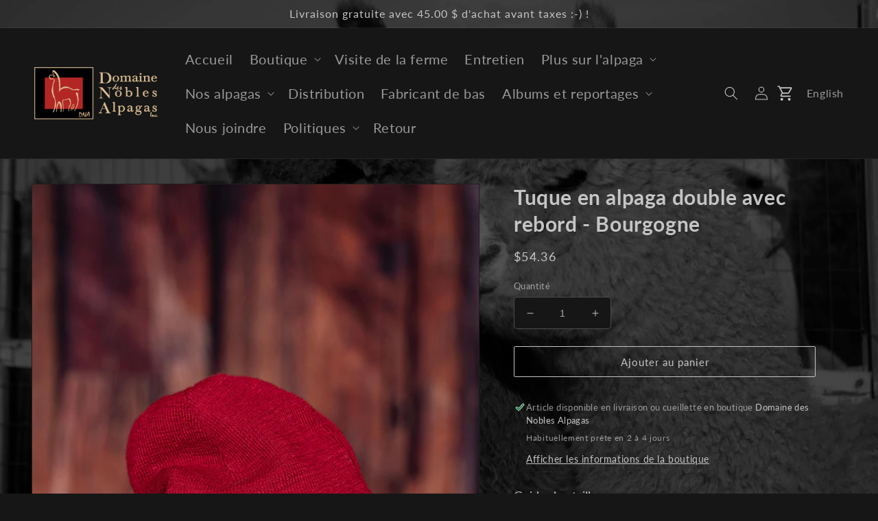

--- FILE ---
content_type: text/css
request_url: https://alpagas-dna.ca/cdn/shop/t/2/assets/mehdi.css?v=9149714873770211161742173133
body_size: 1673
content:
.langswitch{margin-left:30px;margin-top:8px;color:#c5c5c5bf;text-decoration:none}.langswitch:hover{color:#c5c5c5;text-decoration:underli}.video-grid{display:flex;flex-wrap:wrap;justify-content:space-between}.video-grid>div{width:100%}.video-grid .iframe-container{position:relative;padding-bottom:56.25%;height:0}.video-grid .iframe-container>iframe{position:absolute;top:0;left:0;width:100%;height:100%}@media (min-width: 750px){.video-grid>div{width:calc(50% - 20px)}}a:not([href]){cursor:inherit}.footer__content-bottom p a{color:#fff}nav.header__inline-menu ul.list-menu.list-menu--inline li header-menu details#Details-HeaderMenu-2.mega-menu div#MegaMenu-Content-2.mega-menu__content.gradient.motion-reduce.global-settings-popup ul.mega-menu__list.page-width li a.mega-menu__link.mega-menu__link--level-2.link{font-size:20px!important;text-decoration:none;font-weight:400}.product__accordion h2{font-size:16px;font-weight:400}.product-popup-modal__button{text-decoration:none}.product__info-container,.accordion{margin:0!important}.product__description{color:#c5c5c5;width:100%}.photo-gallerie{display:grid;grid-template-columns:repeat(auto-fill,minmax(200px,1fr));grid-gap:20px;justify-items:center;align-items:center}.viande-details h2,.viande-details p{margin:0}.photo-gallerie.three{display:grid;grid-template-columns:repeat(3,minmax(0,1fr));grid-gap:30px;justify-items:center;align-items:center}.photo-gallerie.three img{max-width:100%;height:auto;max-height:400px;object-fit:cover}.photo-gallerie.four{display:grid;grid-template-columns:repeat(4,minmax(0,1fr));grid-gap:20px;justify-items:center;align-items:center}.photo-gallerie.four img{max-width:100%;height:auto;max-height:300px;object-fit:cover}.photo-gallerie img{max-width:100%;height:auto;max-height:200px;object-fit:cover}.photo-gallerie a{position:relative}.photo-gallerie .photo-number{position:absolute;left:0;top:0;background:#000000bf;display:inline-block;padding:7px 20px;line-height:1}.visites{display:flex;gap:6px;flex-wrap:wrap;align-items:center;justify-content:center}.visites img{max-height:300px;width:auto}.customtable{margin:40px auto;border-collapse:collapse;border:1px solid #fff}.customtable th{border-color:#c5c5c5bf;background:#c5c5c5bf;color:#333;width:50%;text-align:left;padding:2px 10px;border:1px solid #fff}.customtable td{border-color:#fff3;border:1px solid #fff}.product-popup-modal__opener{display:block!important;margin:.25rem 0!important}.product-popup-modal__opener button{font-size:18px}.product-popup-modal__content{opacity:.95;height:auto!important;max-height:80%;max-width:1024px}.product-popup-modal__content-info{padding-bottom:30px}.product-popup-modal__content-info h1{margin-bottom:20px;text-align:center}.product-popup-modal__content-info h2{font-size:1.8rem}.product-popup-modal__content-info ul{margin-bottom:20px}.product-popup-modal__content-info p{margin-bottom:12px}.custom-metafield-dna p{margin:0 0 8px}body{background:var(--gradient-background);background-attachment:fixed;background-image:url(/cdn/shop/files/background-alpagas.jpg?v=1668275741)!important;background-size:cover!important;background-repeat:no-repeat!important}p{line-height:1.25em}.multivariants_block_img{border:1px solid #C5C5C5!important;border-radius:0!important}.multivariants_block_last_holder{border-bottom:0!important}.button{border:1px solid #C5C5C5;color:#c5c5c5;background:transparent}.button:hover{border:1px solid #C5C5C5;color:#333;background:#c5c5c5}a .icon-arrow{display:none}.header .link--text,header-menu span{font-size:2rem}.header__icon--cart{width:26px}.alpaga-parent p{margin:0}.alpaga-parent a,.metafield-rich_text_field a{color:#c5c5c5}.mega-menu__link--level-2{font-weight:600;font-size:1.75rem}.mega-menu__link{font-size:1.5rem!important}.product__title h1,.product__title .h1{font-size:calc(var(--font-heading-scale) * 2rem)}@media only screen and (min-width: 750px){.product__title h1,.product__title .h1{font-size:calc(var(--font-heading-scale) * 3rem)}}.modal-dna .product-popup-modal__content{width:auto;min-width:450px}.product__info-container .link{color:#c5c5c5!important}.tab-dimensions .flex{display:flex;flex-direction:row;justify-content:space-between}@media screen and (max-width: 1024px){.tab-dimensions .flex{flex-direction:column}}.tab-dimensions-tableau{margin-top:2vw}.tab-dimensions-image{margin-left:6vw}.tab-dimensions-tableau.no-margin-top{margin-top:0}.tab-dimensions-tableau .dna-flex-table{margin-bottom:40px}.tab-dimensions-tableau .dna-flex-table,.tab-dimensions-tableau .dna-flex-table .tbody{display:flex;flex-direction:column}.tab-dimensions-tableau .dna-flex-table.vertical,.tab-dimensions-tableau .dna-flex-table .thead,.tab-dimensions-tableau .dna-flex-table .tbody .row{display:flex;flex-direction:row}.tab-dimensions-tableau .dna-flex-table.vertical .thead,.tab-dimensions-tableau .dna-flex-table.vertical .tbody .row{display:flex;flex-direction:column}.tab-dimensions-tableau .dna-flex-table .thead div,.tab-dimensions-tableau .dna-flex-table .tbody .row div{flex:1;padding:2px 4px}.tab-dimensions-tableau .dna-flex-table .thead div{flex:1;background:#9b9b9b80}.tab-dimensions-tableau .dna-flex-table.vertical .thead div{flex:1;background:#9b9b9b80;text-align:right}.tab-dimensions-tableau .dna-flex-table .thead div:empty,.tab-dimensions-tableau .dna-flex-table .body div:empty{display:inherit}.tab-dimensions-tableau .dna-flex-table .tbody .row div{background:#14141480}.alpagas-prix ul{list-style-type:none;margin:0;padding:0!important;padding:0;font-size:13px}.alpagas-prix ul li span:before{content:""}.multivariants_setbox_alert,.mv_out_of_stock_badge img{display:none!important}.header__icons .disclosure__button{font-size:1.2rem}.header__icons .localization-form:only-child .button,.header__icons .localization-form:only-child .localization-form__select{margin:0}#multivariants_add_to_cart_button,#multivariants_add_to_checkout_button{font-size:1.5rem;letter-spacing:.1rem;line-height:calc(1 + .2 / var(--font-body-scale));display:inline-flex;justify-content:center;align-items:center;padding:0 3rem;cursor:pointer;font:inherit;text-decoration:none;transition:box-shadow var(--duration-short) ease;-webkit-appearance:none;appearance:none;min-width:calc(12rem + var(--buttons-border-width) * 2);min-height:calc(4.5rem + var(--buttons-border-width) * 2);border-radius:2px;position:relative;background-color:transparent;color:#c5c5c5;border:1px solid rgb(197,197,197)}.hours td{vertical-align:top}@media screen and (max-width: 749px){.photo-gallerie{display:flex!important;flex-direction:column;flex-grow:1;flex-wrap:wrap}.photo-gallerie.three img{max-width:100%;height:auto;max-height:100%;object-fit:cover}}@media screen and (min-width: 750px){.nous-joindre{display:flex;justify-content:space-between}.nous-joindre section{width:50%}.nous-joindre section:nth-child(2){padding-right:5rem;min-width:500px}}.bss-modal-qi-header{background:#161616!important;font-family:Lato,sans-serif;font-size:16px;font-style:normal;font-weight:400;letter-spacing:.6px;line-height:28.8px;opacity:.95;border-radius:5px 5px 0 0;border:2px solid #C0C0BF;border-bottom:0}.bss-modal-qi-header *{color:#c5c5c5!important}.bss-modal-qi-body *{color:#c5c5c5bf!important}.bss-modal-qi-body{background:#161616!important;font-family:Lato,sans-serif;font-size:16px;font-style:normal;font-weight:400;letter-spacing:.6px;line-height:28.8px;opacity:.95;border-radius:0 0 5px 5px;border:2px solid #C0C0BF;border-top:0}.bss-modal-button-close{margin-right:4px}.bss-modal-qi{background:none!important}.bss-qi-list-product-warning-qty{margin:0}li.bss-qi-text-warning:before{margin-left:0;content:"";position:relative}li.bss-qi-text-warning{padding-left:0}.bss-qi-list-product-warning-qty{padding-left:0;margin-left:15px}.bss-qi-list-warning{margin-top:-25px}.product-popup-modal__opener button:hover{text-decoration:underline}span[class=JC]{color:transparent;margin-bottom:4px;background-image:url(/cdn/shop/files/JC.png);background-repeat:no-repeat;background-position:center left;background-size:auto 25px;height:25px;display:inline-block}span[class=RC]{color:transparent;margin-bottom:4px;background-image:url(/cdn/shop/files/RC.png);background-repeat:no-repeat;background-position:center left;background-size:auto 25px;height:25px;display:inline-block}span[class=CC]{color:transparent;margin-bottom:4px;background-image:url(/cdn/shop/files/CC.png);background-repeat:no-repeat;background-position:center left;background-size:auto 25px;height:25px;display:inline-block}span[class=BE]{color:transparent;margin-bottom:4px;background-image:url(/cdn/shop/files/BE.png);background-repeat:no-repeat;background-position:center left;background-size:auto 25px;height:25px;display:inline-block;margin-right:-10px}span[class="1st"]{color:transparent;margin-bottom:4px;background-image:url(/cdn/shop/files/1st.png);background-repeat:no-repeat;background-position:center left;background-size:auto 25px;height:25px;display:inline-block;margin-right:-10px}span[class="2nd"]{color:transparent;margin-bottom:4px;background-image:url(/cdn/shop/files/2nd.png);background-repeat:no-repeat;background-position:center left;background-size:auto 25px;height:25px;display:inline-block;margin-right:-10px}span[class="3rd"]{color:transparent;margin-bottom:4px;background-image:url(/cdn/shop/files/3rd.png);background-repeat:no-repeat;background-position:center left;background-size:auto 25px;height:25px;display:inline-block;margin-right:-10px}span[class="4th"]{color:transparent;margin-bottom:4px;background-image:url(/cdn/shop/files/4th.png);background-repeat:no-repeat;background-position:center left;background-size:auto 25px;height:25px;display:inline-block;margin-right:-10px}span[class="5th"]{color:transparent;margin-bottom:4px;background-image:url(/cdn/shop/files/5th.png);background-repeat:no-repeat;background-position:center left;background-size:auto 25px;height:25px;display:inline-block;margin-right:-10px}span[class="6th"]{color:transparent;margin-bottom:4px;background-image:url(/cdn/shop/files/6th.png);background-repeat:no-repeat;background-position:center left;background-size:auto 25px;height:25px;display:inline-block;margin-right:-10px}#MainContent:has(#ReturnsForm){display:grid;grid-template-columns:1fr 1fr;grid-template-rows:auto;gap:20px;max-width:1600px;margin:0 auto}#MainContent:has(#ReturnsForm) #shopify-section-template--24244268630315__main,#MainContent:has(#ReturnsForm) #shopify-section-template--24244268630315__custom_liquid_BgfXik{grid-column:1;grid-row:auto;margin-top:0;margin-bottom:0}#MainContent:has(#ReturnsForm) #shopify-section-template--24244268630315__main{margin-bottom:0;padding-bottom:0}#MainContent:has(#ReturnsForm) #shopify-section-template--24244268630315__custom_liquid_BgfXik{margin-top:0;padding-top:0}#MainContent:has(#ReturnsForm) #shopify-section-template--24244268630315__form{grid-column:2;grid-row:1 / span 3}@media screen and (max-width: 990px){#MainContent:has(#ReturnsForm){display:flex;flex-direction:column}}
/*# sourceMappingURL=/cdn/shop/t/2/assets/mehdi.css.map?v=9149714873770211161742173133 */


--- FILE ---
content_type: text/javascript
request_url: https://alpagas-dna.ca/cdn/shop/t/2/assets/mehdi.js?v=138460716344152611261687279980
body_size: -492
content:
$(document).ready(function(){setTimeout(function(){$(".alpagas-prix ul li span").text(""),$(".mv_out_of_stock_badge").each(function(){$(this).find("img").remove(),$(this).append('<p class="epuise">\xC9puis\xE9</p>')})},2e3);function checkChildrenAndSetBackground(){$(window).width()>=750&&$(".slideshow__text.banner__box").each(function(){$(this).children().length>0&&$(this).css("background-color","rgba(0, 0, 0, 0.3)")})}checkChildrenAndSetBackground(),$(window).on("resize",function(){checkChildrenAndSetBackground()})});
//# sourceMappingURL=/cdn/shop/t/2/assets/mehdi.js.map?v=138460716344152611261687279980
